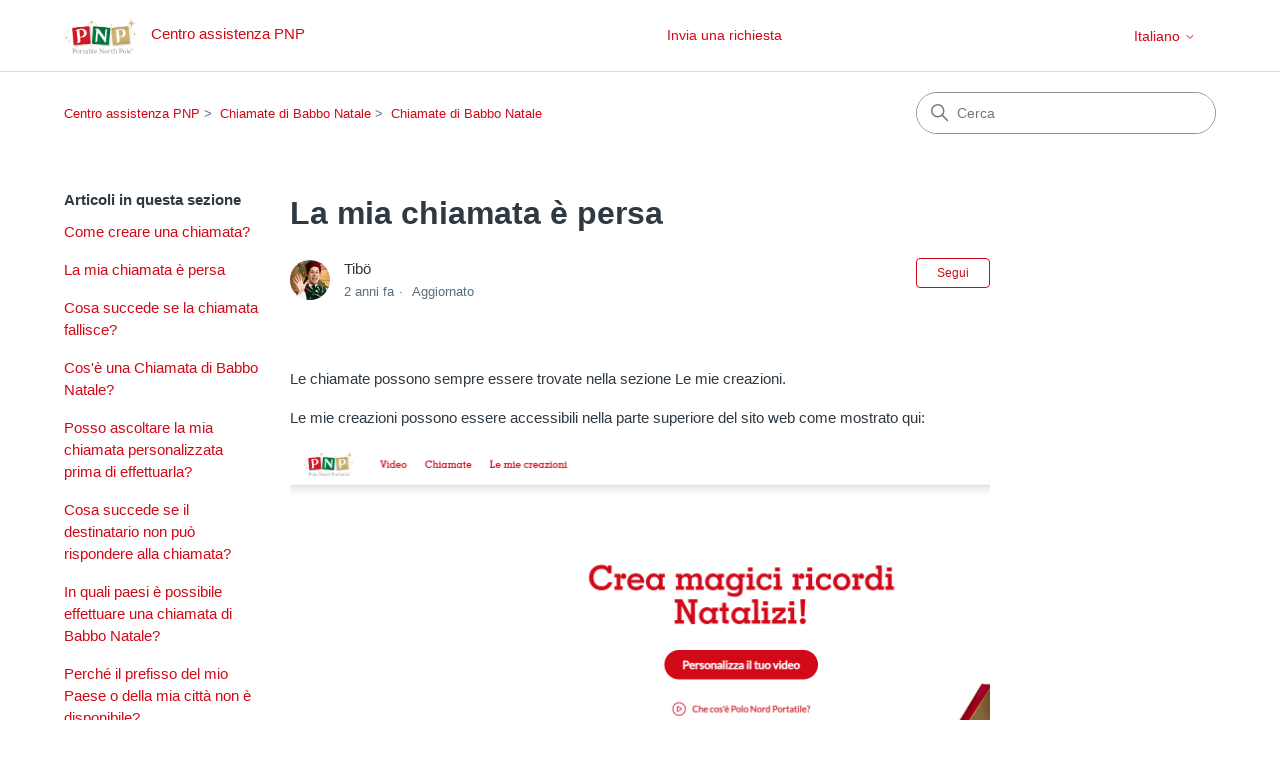

--- FILE ---
content_type: text/html; charset=utf-8
request_url: https://sanoma.portablenorthpole.com/hc/it/articles/18820749940884-La-mia-chiamata-%C3%A8-persa
body_size: 7827
content:
<!DOCTYPE html>
<html dir="ltr" lang="it">
<head>
  <meta charset="utf-8" />
  <!-- v26903 -->


  <title>La mia chiamata è persa &ndash; Centro assistenza PNP</title>

  

  <meta name="description" content="Le chiamate possono sempre essere trovate nella sezione Le mie creazioni. Le mie creazioni possono essere accessibili nella parte..." /><meta property="og:image" content="https://sanoma.portablenorthpole.com/hc/theming_assets/01HZP6XS860KG70X230MXJG5Y2" />
<meta property="og:type" content="website" />
<meta property="og:site_name" content="Centro assistenza PNP" />
<meta property="og:title" content="La mia chiamata è persa" />
<meta property="og:description" content="Le chiamate possono sempre essere trovate nella sezione Le mie creazioni.
Le mie creazioni possono essere accessibili nella parte superiore del sito web come mostrato qui:

Nell’app, il pulsante si..." />
<meta property="og:url" content="https://sanoma.portablenorthpole.com/hc/it/articles/18820749940884-La-mia-chiamata-%C3%A8-persa" />
<link rel="canonical" href="https://sanoma.portablenorthpole.com/hc/it/articles/18820749940884-La-mia-chiamata-%C3%A8-persa">
<link rel="alternate" hreflang="de" href="https://sanoma.portablenorthpole.com/hc/de/articles/18820749940884-Mein-Anruf-geht-verloren">
<link rel="alternate" hreflang="en-us" href="https://sanoma.portablenorthpole.com/hc/en-us/articles/18820749940884-My-call-is-lost">
<link rel="alternate" hreflang="es" href="https://sanoma.portablenorthpole.com/hc/es/articles/18820749940884-Mi-llamada-se-perdi%C3%B3">
<link rel="alternate" hreflang="fr" href="https://sanoma.portablenorthpole.com/hc/fr/articles/18820749940884-Mon-appel-est-perdu">
<link rel="alternate" hreflang="it" href="https://sanoma.portablenorthpole.com/hc/it/articles/18820749940884-La-mia-chiamata-%C3%A8-persa">
<link rel="alternate" hreflang="pl" href="https://sanoma.portablenorthpole.com/hc/pl/articles/18820749940884-Moje-po%C5%82%C4%85czenie-zosta%C5%82o-utracone">
<link rel="alternate" hreflang="x-default" href="https://sanoma.portablenorthpole.com/hc/en-us/articles/18820749940884-My-call-is-lost">

  <link rel="stylesheet" href="//static.zdassets.com/hc/assets/application-f34d73e002337ab267a13449ad9d7955.css" media="all" id="stylesheet" />
  <link rel="stylesheet" type="text/css" href="/hc/theming_assets/112662/105004/style.css?digest=41278064236564">

  <link rel="icon" type="image/x-icon" href="/hc/theming_assets/01HZP6XSC8KMF1C346J4SYPBH2">

    

  <meta content="width=device-width, initial-scale=1.0" name="viewport" />
<!-- Make the translated search clear button label available for use in JS -->
<!-- See buildClearSearchButton() in script.js -->
<script type="text/javascript">window.searchClearButtonLabelLocalized = "Cancella ricerca";</script>

  
</head>
<body class="">
  
  
  

  <a class="skip-navigation" tabindex="1" href="#main-content">Vai al contenuto principale</a>

<header class="header">
  <div class="logo">
    <a title="Home page" href="/hc/it">
      <img src="/hc/theming_assets/01HZP6XS860KG70X230MXJG5Y2" alt="Home page del Centro assistenza Centro assistenza PNP" />
      
    <div class="hide-mobile2"> <span aria-hidden="true">Centro assistenza PNP</span> </div>
      
    </a>
  </div>

  <div class="submit-request">
  <a class="submit-request" href="/hc/it/requests/new">Invia una richiesta</a>
  </div>
  
  <div class="nav-wrapper-desktop">
    <nav class="user-nav" id="user-nav">
      <ul class="user-nav-list">
        
        
          
        
        
        
        <div class="dropdown language-selector" aria-haspopup="true">
          <a class="dropdown-toggle">
            Italiano
            <svg xmlns="http://www.w3.org/2000/svg" width="12" height="12" focusable="false" viewBox="0 0 12 12" class="dropdown-chevron-icon">
              <path fill="none" stroke="currentColor" stroke-linecap="round" d="M3 4.5l2.6 2.6c.2.2.5.2.7 0L9 4.5"/>
            </svg>
          </a>
          <span class="dropdown-menu dropdown-menu-end" role="menu">
            
              <a href="/hc/change_language/bg?return_to=%2Fhc%2Fbg" dir="ltr" rel="nofollow" role="menuitem">
                Български
              </a>
            
              <a href="/hc/change_language/cs?return_to=%2Fhc%2Fcs" dir="ltr" rel="nofollow" role="menuitem">
                Čeština
              </a>
            
              <a href="/hc/change_language/da?return_to=%2Fhc%2Fda" dir="ltr" rel="nofollow" role="menuitem">
                Dansk
              </a>
            
              <a href="/hc/change_language/de?return_to=%2Fhc%2Fde%2Farticles%2F18820749940884-Mein-Anruf-geht-verloren" dir="ltr" rel="nofollow" role="menuitem">
                Deutsch
              </a>
            
              <a href="/hc/change_language/el?return_to=%2Fhc%2Fel" dir="ltr" rel="nofollow" role="menuitem">
                Ελληνικά
              </a>
            
              <a href="/hc/change_language/en-us?return_to=%2Fhc%2Fen-us%2Farticles%2F18820749940884-My-call-is-lost" dir="ltr" rel="nofollow" role="menuitem">
                English (US)
              </a>
            
              <a href="/hc/change_language/es?return_to=%2Fhc%2Fes%2Farticles%2F18820749940884-Mi-llamada-se-perdi%25C3%25B3" dir="ltr" rel="nofollow" role="menuitem">
                Español
              </a>
            
              <a href="/hc/change_language/fi?return_to=%2Fhc%2Ffi" dir="ltr" rel="nofollow" role="menuitem">
                Suomi
              </a>
            
              <a href="/hc/change_language/fr?return_to=%2Fhc%2Ffr%2Farticles%2F18820749940884-Mon-appel-est-perdu" dir="ltr" rel="nofollow" role="menuitem">
                Français
              </a>
            
              <a href="/hc/change_language/hu?return_to=%2Fhc%2Fhu" dir="ltr" rel="nofollow" role="menuitem">
                Magyar
              </a>
            
              <a href="/hc/change_language/nl?return_to=%2Fhc%2Fnl" dir="ltr" rel="nofollow" role="menuitem">
                Nederlands
              </a>
            
              <a href="/hc/change_language/no?return_to=%2Fhc%2Fno" dir="ltr" rel="nofollow" role="menuitem">
                Norsk
              </a>
            
              <a href="/hc/change_language/pl?return_to=%2Fhc%2Fpl%2Farticles%2F18820749940884-Moje-po%25C5%2582%25C4%2585czenie-zosta%25C5%2582o-utracone" dir="ltr" rel="nofollow" role="menuitem">
                Polski
              </a>
            
              <a href="/hc/change_language/pt-pt?return_to=%2Fhc%2Fpt-pt" dir="ltr" rel="nofollow" role="menuitem">
                Português (Portugal)
              </a>
            
              <a href="/hc/change_language/ro?return_to=%2Fhc%2Fro" dir="ltr" rel="nofollow" role="menuitem">
                Română
              </a>
            
              <a href="/hc/change_language/sk?return_to=%2Fhc%2Fsk" dir="ltr" rel="nofollow" role="menuitem">
                Slovenčina
              </a>
            
              <a href="/hc/change_language/sv?return_to=%2Fhc%2Fsv" dir="ltr" rel="nofollow" role="menuitem">
                Svenska
              </a>
            
              <a href="/hc/change_language/uk?return_to=%2Fhc%2Fuk" dir="ltr" rel="nofollow" role="menuitem">
                Українська
              </a>
            
          </span>
        </div>
      
        
        
      </ul>
    </nav>
    
  </div>

  <div class="nav-wrapper-mobile">
    <button class="menu-button-mobile" aria-controls="user-nav-mobile" aria-expanded="false" aria-label="Alterna menu di navigazione">
      
      <svg xmlns="http://www.w3.org/2000/svg" width="16" height="16" focusable="false" viewBox="0 0 16 16" class="icon-menu">
        <path fill="none" stroke="currentColor" stroke-linecap="round" d="M1.5 3.5h13m-13 4h13m-13 4h13"/>
      </svg>
    </button>
    <nav class="menu-list-mobile" id="user-nav-mobile" aria-expanded="false">
      <ul class="menu-list-mobile-items">
        
        <div class="dropdown language-selector" aria-haspopup="true">
          <a class="dropdown-toggle">
            Italiano
            <svg xmlns="http://www.w3.org/2000/svg" width="12" height="12" focusable="false" viewBox="0 0 12 12" class="dropdown-chevron-icon">
              <path fill="none" stroke="currentColor" stroke-linecap="round" d="M3 4.5l2.6 2.6c.2.2.5.2.7 0L9 4.5"/>
            </svg>
          </a>
          <span class="dropdown-menu dropdown-menu-end" role="menu">
            
              <a href="/hc/change_language/bg?return_to=%2Fhc%2Fbg" dir="ltr" rel="nofollow" role="menuitem">
                Български
              </a>
            
              <a href="/hc/change_language/cs?return_to=%2Fhc%2Fcs" dir="ltr" rel="nofollow" role="menuitem">
                Čeština
              </a>
            
              <a href="/hc/change_language/da?return_to=%2Fhc%2Fda" dir="ltr" rel="nofollow" role="menuitem">
                Dansk
              </a>
            
              <a href="/hc/change_language/de?return_to=%2Fhc%2Fde%2Farticles%2F18820749940884-Mein-Anruf-geht-verloren" dir="ltr" rel="nofollow" role="menuitem">
                Deutsch
              </a>
            
              <a href="/hc/change_language/el?return_to=%2Fhc%2Fel" dir="ltr" rel="nofollow" role="menuitem">
                Ελληνικά
              </a>
            
              <a href="/hc/change_language/en-us?return_to=%2Fhc%2Fen-us%2Farticles%2F18820749940884-My-call-is-lost" dir="ltr" rel="nofollow" role="menuitem">
                English (US)
              </a>
            
              <a href="/hc/change_language/es?return_to=%2Fhc%2Fes%2Farticles%2F18820749940884-Mi-llamada-se-perdi%25C3%25B3" dir="ltr" rel="nofollow" role="menuitem">
                Español
              </a>
            
              <a href="/hc/change_language/fi?return_to=%2Fhc%2Ffi" dir="ltr" rel="nofollow" role="menuitem">
                Suomi
              </a>
            
              <a href="/hc/change_language/fr?return_to=%2Fhc%2Ffr%2Farticles%2F18820749940884-Mon-appel-est-perdu" dir="ltr" rel="nofollow" role="menuitem">
                Français
              </a>
            
              <a href="/hc/change_language/hu?return_to=%2Fhc%2Fhu" dir="ltr" rel="nofollow" role="menuitem">
                Magyar
              </a>
            
              <a href="/hc/change_language/nl?return_to=%2Fhc%2Fnl" dir="ltr" rel="nofollow" role="menuitem">
                Nederlands
              </a>
            
              <a href="/hc/change_language/no?return_to=%2Fhc%2Fno" dir="ltr" rel="nofollow" role="menuitem">
                Norsk
              </a>
            
              <a href="/hc/change_language/pl?return_to=%2Fhc%2Fpl%2Farticles%2F18820749940884-Moje-po%25C5%2582%25C4%2585czenie-zosta%25C5%2582o-utracone" dir="ltr" rel="nofollow" role="menuitem">
                Polski
              </a>
            
              <a href="/hc/change_language/pt-pt?return_to=%2Fhc%2Fpt-pt" dir="ltr" rel="nofollow" role="menuitem">
                Português (Portugal)
              </a>
            
              <a href="/hc/change_language/ro?return_to=%2Fhc%2Fro" dir="ltr" rel="nofollow" role="menuitem">
                Română
              </a>
            
              <a href="/hc/change_language/sk?return_to=%2Fhc%2Fsk" dir="ltr" rel="nofollow" role="menuitem">
                Slovenčina
              </a>
            
              <a href="/hc/change_language/sv?return_to=%2Fhc%2Fsv" dir="ltr" rel="nofollow" role="menuitem">
                Svenska
              </a>
            
              <a href="/hc/change_language/uk?return_to=%2Fhc%2Fuk" dir="ltr" rel="nofollow" role="menuitem">
                Українська
              </a>
            
          </span>
        </div>
      
        
        
      </ul>
    </nav>
  </div>

</header>


  <main role="main">
    <div class="container-divider"></div>
<div class="container">
  <nav class="sub-nav">
    <nav aria-label="Posizione attuale">
  <ol class="breadcrumbs">
    
      <li>
        
          <a href="/hc/it">Centro assistenza PNP</a>
        
      </li>
    
      <li>
        
          <a href="/hc/it/categories/360000088243-Chiamate-di-Babbo-Natale">Chiamate di Babbo Natale</a>
        
      </li>
    
      <li>
        
          <a href="/hc/it/sections/202804823-Chiamate-di-Babbo-Natale">Chiamate di Babbo Natale</a>
        
      </li>
    
  </ol>
</nav>

    <div class="search-container">
      <svg xmlns="http://www.w3.org/2000/svg" width="12" height="12" focusable="false" viewBox="0 0 12 12" class="search-icon" aria-hidden="true">
        <circle cx="4.5" cy="4.5" r="4" fill="none" stroke="currentColor"/>
        <path stroke="currentColor" stroke-linecap="round" d="M11 11L7.5 7.5"/>
      </svg>
      <form role="search" class="search" data-search="" action="/hc/it/search" accept-charset="UTF-8" method="get"><input type="hidden" name="utf8" value="&#x2713;" autocomplete="off" /><input type="hidden" name="category" id="category" value="360000088243" autocomplete="off" />
<input type="search" name="query" id="query" placeholder="Cerca" aria-label="Cerca" /></form>
    </div>
  </nav>

  <div class="article-container" id="article-container">
    <aside class="article-sidebar" aria-labelledby="section-articles-title">
      
        <div class="collapsible-sidebar">
          <button type="button" class="collapsible-sidebar-toggle" aria-labelledby="section-articles-title" aria-expanded="false">
            <svg xmlns="http://www.w3.org/2000/svg" width="20" height="20" focusable="false" viewBox="0 0 12 12" aria-hidden="true" class="collapsible-sidebar-toggle-icon chevron-icon">
              <path fill="none" stroke="currentColor" stroke-linecap="round" d="M3 4.5l2.6 2.6c.2.2.5.2.7 0L9 4.5"/>
            </svg>
            <svg xmlns="http://www.w3.org/2000/svg" width="20" height="20" focusable="false" viewBox="0 0 12 12" aria-hidden="true" class="collapsible-sidebar-toggle-icon x-icon">
              <path stroke="currentColor" stroke-linecap="round" d="M3 9l6-6m0 6L3 3"/>
            </svg>
          </button>
          <span id="section-articles-title" class="collapsible-sidebar-title sidenav-title">
            Articoli in questa sezione
          </span>
          <div class="collapsible-sidebar-body">
            <ul>
              
                <li>
                  <a href="/hc/it/articles/19998016064148-Come-creare-una-chiamata" class="sidenav-item ">Come creare una chiamata?</a>
                </li>
              
                <li>
                  <a href="/hc/it/articles/18820749940884-La-mia-chiamata-%C3%A8-persa" class="sidenav-item current-article">La mia chiamata è persa</a>
                </li>
              
                <li>
                  <a href="/hc/it/articles/18820648851732-Cosa-succede-se-la-chiamata-fallisce" class="sidenav-item ">Cosa succede se la chiamata fallisce?</a>
                </li>
              
                <li>
                  <a href="/hc/it/articles/214388603-Cos-%C3%A8-una-Chiamata-di-Babbo-Natale" class="sidenav-item ">Cos&#39;è una Chiamata di Babbo Natale?</a>
                </li>
              
                <li>
                  <a href="/hc/it/articles/214388643-Posso-ascoltare-la-mia-chiamata-personalizzata-prima-di-effettuarla" class="sidenav-item ">Posso ascoltare la mia chiamata personalizzata prima di effettuarla?</a>
                </li>
              
                <li>
                  <a href="/hc/it/articles/212823206-Cosa-succede-se-il-destinatario-non-pu%C3%B2-rispondere-alla-chiamata" class="sidenav-item ">Cosa succede se il destinatario non può rispondere alla chiamata?</a>
                </li>
              
                <li>
                  <a href="/hc/it/articles/214389563-In-quali-paesi-%C3%A8-possibile-effettuare-una-chiamata-di-Babbo-Natale" class="sidenav-item ">In quali paesi è possibile effettuare una chiamata di Babbo Natale?</a>
                </li>
              
                <li>
                  <a href="/hc/it/articles/214389623-Perch%C3%A9-il-prefisso-del-mio-Paese-o-della-mia-citt%C3%A0-non-%C3%A8-disponibile" class="sidenav-item ">Perché il prefisso del mio Paese o della mia città non è disponibile?</a>
                </li>
              
                <li>
                  <a href="/hc/it/articles/218381083-Non-riesco-ad-effettuare-le-chiamate-in-Messico-Argentina-o-Brasile" class="sidenav-item ">Non riesco ad effettuare le chiamate in Messico, Argentina o Brasile. </a>
                </li>
              
                <li>
                  <a href="/hc/it/articles/212891406-Come-creo-una-Chiamata" class="sidenav-item ">Come creo una Chiamata?</a>
                </li>
              
            </ul>
            
              <a href="/hc/it/sections/202804823-Chiamate-di-Babbo-Natale" class="article-sidebar-item">Vedi altro</a>
            
          </div>
        </div>
      
    </aside>

    <article id="main-content" class="article">
      <header class="article-header">
        <h1 title="La mia chiamata è persa" class="article-title">
          La mia chiamata è persa
          
        </h1>

        <div class="article-author">
          
            <div class="avatar article-avatar">
              
              <img src="https://sanoma.portablenorthpole.com/system/photos/19028979650452/tiiibo.png" alt="" class="user-avatar"/>
            </div>
          
          <div class="article-meta">
            
              
                Tibö
              
            

            <div class="meta-group">
              
                <span class="meta-data"><time datetime="2023-10-06T22:04:22Z" title="2023-10-06T22:04:22Z" data-datetime="relative">6 ottobre 2023 22:04</time></span>
                <span class="meta-data">Aggiornato</span>
              
            </div>
          </div>
        </div>

        
          <div class="article-subscribe"><div data-helper="subscribe" data-json="{&quot;item&quot;:&quot;article&quot;,&quot;url&quot;:&quot;/hc/it/articles/18820749940884-La-mia-chiamata-%C3%A8-persa/subscription.json&quot;,&quot;follow_label&quot;:&quot;Segui&quot;,&quot;unfollow_label&quot;:&quot;Smetti di seguire&quot;,&quot;following_label&quot;:&quot;Seguita&quot;,&quot;can_subscribe&quot;:true,&quot;is_subscribed&quot;:false}"></div></div>
        
      </header>

      <section class="article-info">
        <div class="article-content">
          <div class="article-body"><p>Le chiamate possono sempre essere trovate nella sezione Le mie creazioni.</p>
<p>Le mie creazioni possono essere accessibili nella parte superiore del sito web come mostrato qui:</p>
<p><img src="/hc/article_attachments/19822589648020"></p>
<p>Nell’app, il pulsante si trova nella parte inferiore dello schermo con un’icona del pulsante di riproduzione.</p>
<p>Se per qualche motivo le tue chiamate non sono lì, prova a disconnetterti dal tuo account e accedere di nuovo, assicurati di utilizzare la mail corretta per accedere.</p>
<p>Se nulla di questo funziona, prova questi consigli per la risoluzione dei problemi che potrebbero risolvere i problemi che stai riscontrando:</p>
<ul>
<li>Prova a utilizzare un altro browser</li>
<li>Cancella i cookie del tuo browser</li>
<li>Cancella la cache del tuo browser</li>
<li>Se possibile, aggiorna a una versione più recente del tuo browser</li>
<li>Riavvia il tuo router</li>
<li>Riavvia il tuo computer/dispositivo</li>
<li>Se sei su un dispositivo mobile, spegni il wifi e riaccendilo</li>
</ul>
<p>Se questo non aiuta, questo potrebbe essere un problema con la velocità di connessione, quindi sapere quali sono le tue velocità di upload e download aiuterà a restringere il problema.</p>
<p>Se sei su mobile</p>
<p>Controlla di avere l’ultima versione dell’app Controlla di avere l’ultima versione del sistema operativo per il tuo dispositivo Assicurati di avere almeno 1 GB di spazio libero disponibile sul tuo dispositivo Esci dall’app Cancella i dati dell’app e chiudila completamente Riapri l’app e accedi nuovamente Spegni e riavvia il tuo dispositivo mobile</p>
<p>Se questo non aiuta, disinstalla e reinstalla l’applicazione e se il problema persiste.</p></div>

          
            <section class="content-tags">
              <p>Correlato a</p>
              <ul class="content-tag-list">
                
                  <li class="content-tag-item" data-content-tag-id="01H97DNRX11CDGM1QFJN4QM4SD">
                    <a title="Risultati ricerca" href="/hc/it/search?content_tags=01H97DNRX11CDGM1QFJN4QM4SD&amp;utf8=%E2%9C%93">
                      call
                    </a>
                  </li>
                
                  <li class="content-tag-item" data-content-tag-id="01H97E7CZ5VTAK4CGFBGTYZD6D">
                    <a title="Risultati ricerca" href="/hc/it/search?content_tags=01H97E7CZ5VTAK4CGFBGTYZD6D&amp;utf8=%E2%9C%93">
                      call lost
                    </a>
                  </li>
                
              </ul>
            </section>
          

          
        </div>
      </section>

      <footer>
        <div class="article-footer">
          
          
        </div>
        
          <div class="article-votes">
            <span class="article-votes-question" id="article-votes-label">Questo articolo ti è stato utile?</span>
            <div class="article-votes-controls" role="group" aria-labelledby="article-votes-label">
              <button type="button" class="button article-vote article-vote-up" data-auth-action="signin" aria-label="Questo articolo è stato utile" aria-pressed="false">Sì</button>
              <button type="button" class="button article-vote article-vote-down" data-auth-action="signin" aria-label="Questo articolo non è stato utile" aria-pressed="false">No</button>
            </div>
            
          </div>
        

        <div class="article-more-questions">
          Altre domande? <a href="/hc/it/requests/new">Invia una richiesta</a>
        </div>
        <div class="article-return-to-top">
          <a href="#article-container">
            Torna in alto
            <svg xmlns="http://www.w3.org/2000/svg" class="article-return-to-top-icon" width="20" height="20" focusable="false" viewBox="0 0 12 12" aria-hidden="true">
              <path fill="none" stroke="currentColor" stroke-linecap="round" d="M3 4.5l2.6 2.6c.2.2.5.2.7 0L9 4.5"/>
            </svg>
          </a>
        </div>
      </footer>

      <div class="article-relatives">
        
          <div data-recent-articles></div>
        
        
          
  <section class="related-articles">
    
      <h2 class="related-articles-title">Articoli correlati</h2>
    
    <ul>
      
        <li>
          <a href="/hc/it/related/click?data=BAh7CjobZGVzdGluYXRpb25fYXJ0aWNsZV9pZGkEo0%[base64]" rel="nofollow">Posso ascoltare la mia chiamata personalizzata prima di effettuarla?</a>
        </li>
      
        <li>
          <a href="/hc/it/related/click?data=[base64]%3D--6799cd72152446f7a9a6abdae8594b945b35e75c" rel="nofollow">Come posso richiedere il rimborso?</a>
        </li>
      
        <li>
          <a href="/hc/it/related/click?data=[base64]%3D%3D--cee0bd5633877130fd7994986ee5dfa4dc820e21" rel="nofollow">Il ciclo di vita dei prodotti - Per quanto tempo i videomessaggi rimangono disponibili nel mio account?</a>
        </li>
      
        <li>
          <a href="/hc/it/related/click?data=[base64]%3D--3185327bf864f123aa9edd481ba681ed12b28c3b" rel="nofollow">Cosa faccio se non trovo il mio acquisto o i miei video dell&#39;anno scorso?</a>
        </li>
      
        <li>
          <a href="/hc/it/related/click?data=[base64]" rel="nofollow">Come posso annullare l&#39;abbonamento o il rinnovo automatico di Polo Nord Portatile?</a>
        </li>
      
    </ul>
  </section>


        
      </div>
      
    </article>
  </div>
</div>

  </main>

  <footer class="footer">
  <div class="footer-inner">
    
    
    <div class="links">
      <div class="block">
        <div class="hide-mobile2">
        <div class="social">
          <a title="Facebook" class="fb" target="_blank" href="http://www.facebook.com/PNPSANTA">Facebook</a> |
          <a title="Twitter" class="tw" target="_blank" href="https://twitter.com/PNPSanta">Twitter</a> |
          <a title="YouTube" class="yt" target="_blank" href="http://www.youtube.com/user/PNPSanta">YouTube</a> |
          <a title="Pinterest" class="pin" target="_blank" href="http://pinterest.com/PNPSanta/">Pinterest</a>
        </div>
        </div>
      </div>
    </div>
    <div class="miscs">
    <div class="miscs-inner">
    <p class="copyright"><a href="https://portablenorthpole.com/it/condizioni-di-vendita">Condizioni di vendita</a> - <a href="https://portablenorthpole.com/it/condizioni-per-utilizzo">Condizioni per l'utilizzo</a> - <a href="https://portablenorthpole.com/it/politica-sulla-privacy">Politica sulla privacy</a><br/>
© PNP―Polo Nord Portatile™ è un marchio commerciale di UGroupMedia Inc.<br/>
Tutti i diritti riservati UGroupMedia Inc. © 2007-2025</p>
    </div>
  </div> 
  </div>

    <div class="footer-language-selector">
      
    </div>
  
  
    
<svg xmlns="http://www.w3.org/2000/svg" height="1em" viewBox="0 0 512 512"><!--! Font Awesome Free 6.4.2 by @fontawesome - https://fontawesome.com License - https://fontawesome.com/license (Commercial License) Copyright 2023 Fonticons, Inc. --><style>svg{fill:#ffffff}</style><path d="M64 0C28.7 0 0 28.7 0 64V352c0 35.3 28.7 64 64 64h96v80c0 6.1 3.4 11.6 8.8 14.3s11.9 2.1 16.8-1.5L309.3 416H448c35.3 0 64-28.7 64-64V64c0-35.3-28.7-64-64-64H64z"/></svg>
    
  </button>

</footer>



  <!-- / -->

  
  <script src="//static.zdassets.com/hc/assets/it.cd8e68ccdc1dd5d0a7ce.js"></script>
  

  <script type="text/javascript">
  /*

    Greetings sourcecode lurker!

    This is for internal Zendesk and legacy usage,
    we don't support or guarantee any of these values
    so please don't build stuff on top of them.

  */

  HelpCenter = {};
  HelpCenter.account = {"subdomain":"portablenorthpole","environment":"production","name":"PNP - Support"};
  HelpCenter.user = {"identifier":"da39a3ee5e6b4b0d3255bfef95601890afd80709","email":null,"name":"","role":"anonymous","avatar_url":"https://assets.zendesk.com/hc/assets/default_avatar.png","is_admin":false,"organizations":[],"groups":[]};
  HelpCenter.internal = {"asset_url":"//static.zdassets.com/hc/assets/","web_widget_asset_composer_url":"https://static.zdassets.com/ekr/snippet.js","current_session":{"locale":"it","csrf_token":null,"shared_csrf_token":null},"usage_tracking":{"event":"article_viewed","data":"[base64]","url":"https://sanoma.portablenorthpole.com/hc/activity"},"current_record_id":"18820749940884","current_record_url":"/hc/it/articles/18820749940884-La-mia-chiamata-%C3%A8-persa","current_record_title":"La mia chiamata è persa","current_text_direction":"ltr","current_brand_id":105004,"current_brand_name":"PNP - Support","current_brand_url":"https://portablenorthpole.zendesk.com","current_brand_active":true,"current_path":"/hc/it/articles/18820749940884-La-mia-chiamata-%C3%A8-persa","show_autocomplete_breadcrumbs":true,"user_info_changing_enabled":false,"has_user_profiles_enabled":false,"has_end_user_attachments":true,"user_aliases_enabled":false,"has_anonymous_kb_voting":false,"has_multi_language_help_center":true,"show_at_mentions":false,"embeddables_config":{"embeddables_web_widget":false,"embeddables_help_center_auth_enabled":true,"embeddables_connect_ipms":false},"answer_bot_subdomain":"static","gather_plan_state":"subscribed","has_article_verification":true,"has_gather":true,"has_ckeditor":true,"has_community_enabled":false,"has_community_badges":true,"has_community_post_content_tagging":false,"has_gather_content_tags":true,"has_guide_content_tags":true,"has_user_segments":true,"has_answer_bot_web_form_enabled":true,"has_garden_modals":false,"theming_cookie_key":"hc-da39a3ee5e6b4b0d3255bfef95601890afd80709-2-preview","is_preview":false,"has_search_settings_in_plan":true,"theming_api_version":3,"theming_settings":{"brand_color":"rgba(209, 10, 24, 1)","brand_text_color":"#FFFFFF","text_color":"#2F3941","link_color":"rgba(209, 10, 24, 1)","hover_link_color":"#0F3554","visited_link_color":"rgba(209, 10, 24, 1)","background_color":"rgba(255, 255, 255, 1)","heading_font":"-apple-system, BlinkMacSystemFont, 'Segoe UI', Helvetica, Arial, sans-serif","text_font":"-apple-system, BlinkMacSystemFont, 'Segoe UI', Helvetica, Arial, sans-serif","logo":"/hc/theming_assets/01HZP6XS860KG70X230MXJG5Y2","show_brand_name":true,"favicon":"/hc/theming_assets/01HZP6XSC8KMF1C346J4SYPBH2","homepage_background_image":"/hc/theming_assets/01HZP6XSJ7H8G4XZ1M033JP5HR","community_background_image":"/hc/theming_assets/01HZP6XSPV1MY24RX7F61Q2ZH1","community_image":"/hc/theming_assets/01HZP6XSW92SNVJSCVYA67PWT4","instant_search":true,"scoped_kb_search":true,"scoped_community_search":true,"show_recent_activity":true,"show_articles_in_section":true,"show_article_author":true,"show_article_comments":false,"show_follow_article":true,"show_recently_viewed_articles":true,"show_related_articles":true,"show_article_sharing":false,"show_follow_section":true,"show_follow_post":true,"show_post_sharing":false,"show_follow_topic":true,"request_list_beta":false},"has_pci_credit_card_custom_field":true,"help_center_restricted":false,"is_assuming_someone_else":false,"flash_messages":[],"user_photo_editing_enabled":true,"user_preferred_locale":"en-us","base_locale":"it","login_url":"https://portablenorthpole.zendesk.com/access?locale=it\u0026brand_id=105004\u0026return_to=https%3A%2F%2Fsanoma.portablenorthpole.com%2Fhc%2Fit%2Farticles%2F18820749940884-La-mia-chiamata-%25C3%25A8-persa","has_alternate_templates":true,"has_custom_statuses_enabled":true,"has_hc_generative_answers_setting_enabled":true,"has_generative_search_with_zgpt_enabled":false,"has_suggested_initial_questions_enabled":false,"has_guide_service_catalog":true,"has_service_catalog_search_poc":false,"has_service_catalog_itam":false,"has_csat_reverse_2_scale_in_mobile":false,"has_knowledge_navigation":false,"has_unified_navigation":false,"has_unified_navigation_eap_access":true,"has_csat_bet365_branding":false,"version":"v26903","dev_mode":false};
</script>

  
  
  <script src="//static.zdassets.com/hc/assets/hc_enduser-3fe137bd143765049d06e1494fc6f66f.js"></script>
  <script type="text/javascript" src="/hc/theming_assets/112662/105004/script.js?digest=41278064236564"></script>
  
</body>
</html>